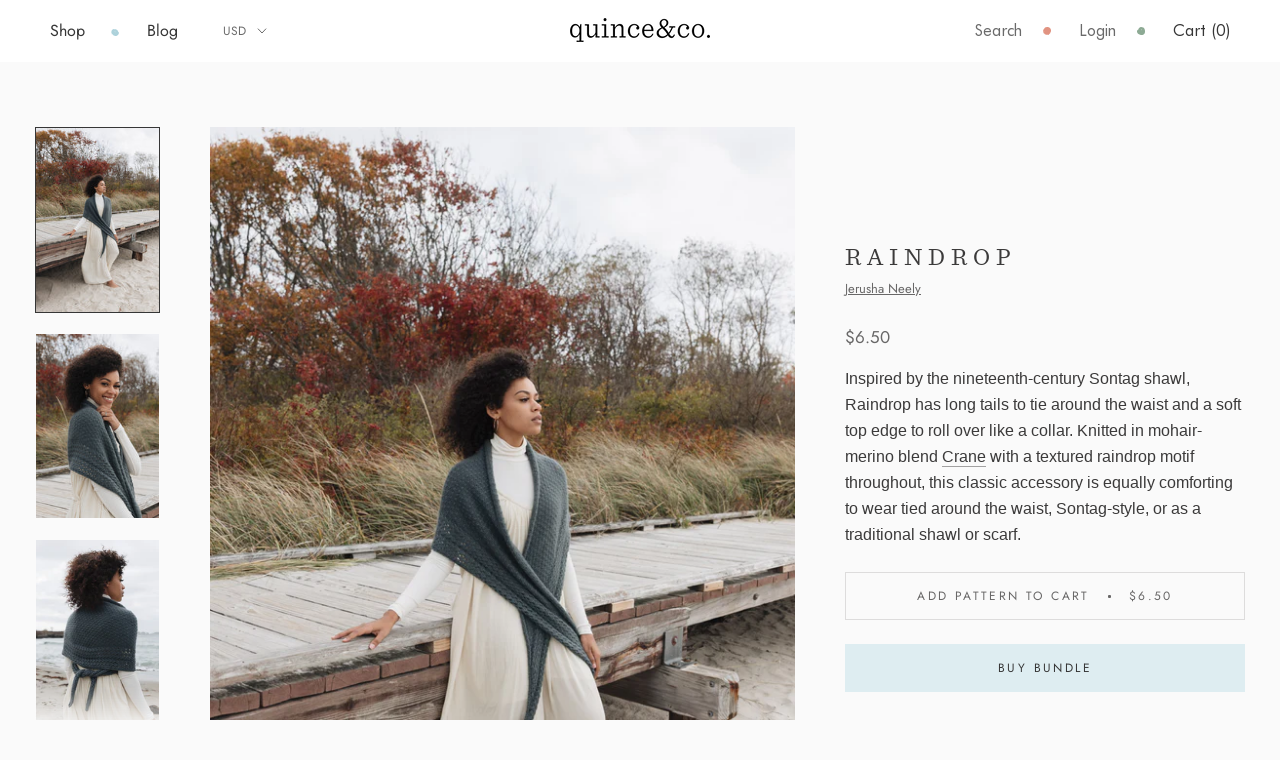

--- FILE ---
content_type: text/json
request_url: https://conf.config-security.com/model
body_size: 98
content:
{"title":"recommendation AI model (keras)","structure":"release_id=0x44:22:77:6c:68:42:72:2b:73:74:56:3a:60:53:2e:44:3b:20:77:34:69:31:26:3d:5b:75:30:53:54;keras;15ex33dqt33htw54bzqlprwgcp2qc9twpgocmhikexq1eb655sgv3tnoy83elhwp7t5ss4ch","weights":"../weights/4422776c.h5","biases":"../biases/4422776c.h5"}